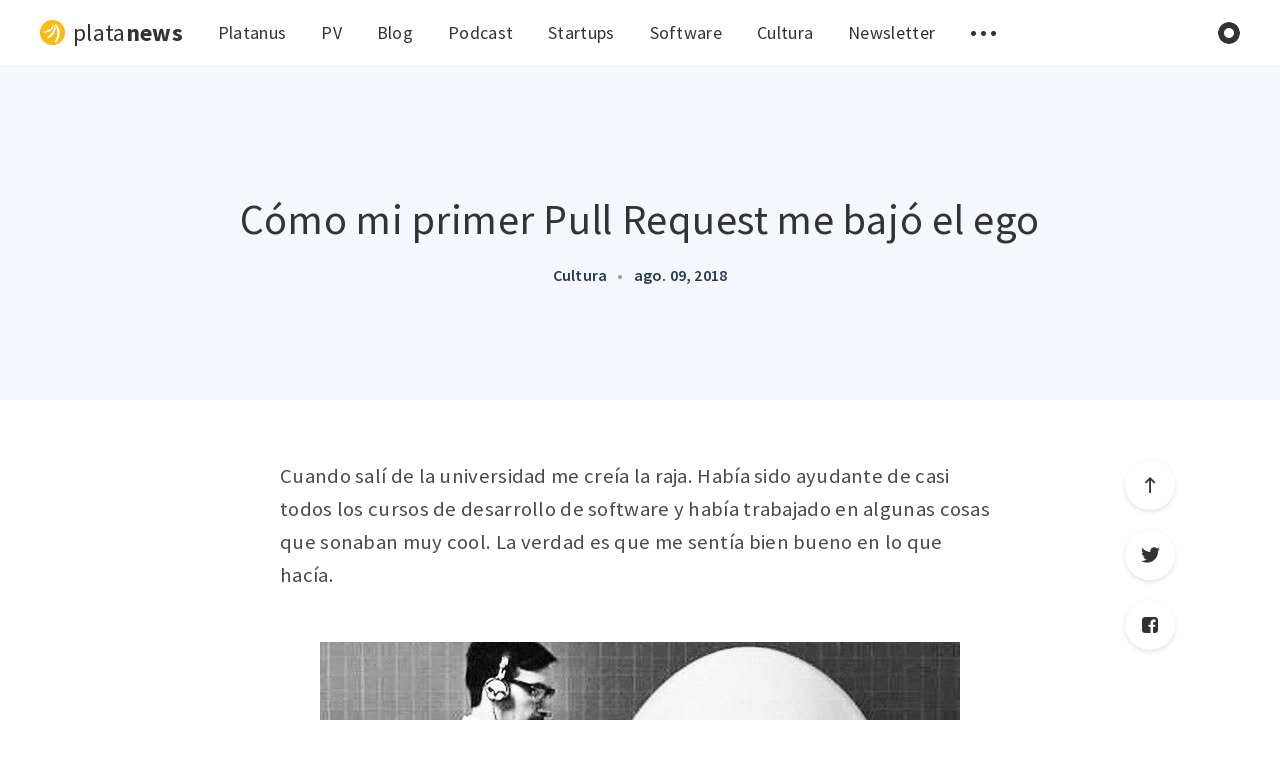

--- FILE ---
content_type: text/html; charset=utf-8
request_url: https://plata.news/blog/como-mi-primer-pull-request-me-bajo-el-ego/
body_size: 14481
content:
<!DOCTYPE html>
<html lang="es">
  <head>
    <meta charset="utf-8" />
    <meta http-equiv="X-UA-Compatible" content="IE=edge" />

    <title>Cómo mi primer Pull Request me bajó el ego</title>
    <meta name="HandheldFriendly" content="True" />
    <meta name="viewport" content="width=device-width, initial-scale=1.0" />

    <link rel="preload" href="/assets/css/app.css?v=e67c4d3575" as="style" />
    <link rel="preload" href="/assets/js/vendor/content-api.min.js?v=e67c4d3575" as="script" />
    <link rel="preload" href="/assets/js/manifest.js?v=e67c4d3575" as="script" />
    <link rel="preload" href="/assets/js/vendor.js?v=e67c4d3575" as="script" />
    <link rel="preload" href="/assets/js/app.js?v=e67c4d3575" as="script" />
    <link rel="preconnect" href="https://polyfill.io">
    <link rel="dns-prefetch" href="https://polyfill.io">
    <link href="https://unpkg.com/tailwindcss@^2/dist/tailwind.min.css" rel="stylesheet">


      <link rel="preload" href="/assets/css/post.css?v=e67c4d3575" as="style" />
  <link rel="preload" href="/assets/js/post.js?v=e67c4d3575" as="script" />


    <style>
      /* This font-face is here to make icons work if the Ghost instance is installed in a subdirectory */
      @font-face {
        font-family: 'icomoon';
        src: url("/assets/fonts/icomoon.eot?vukg2s?v=e67c4d3575");
        src: url("/assets/fonts/icomoon.eot?vukg2s#iefix?v=e67c4d3575") format('embedded-opentype'),
        url("/assets/fonts/icomoon.ttf?vukg2s?v=e67c4d3575") format('truetype'),
        url("/assets/fonts/icomoon.woff?vukg2s?v=e67c4d3575") format('woff'),
        url("/assets/fonts/icomoon.svg?vukg2s#icomoon?v=e67c4d3575") format('svg');
        font-weight: normal;
        font-style: normal;
        font-display: swap;
      }
    </style>

    <link rel="stylesheet" type="text/css" href="/assets/css/app.css?v=e67c4d3575" media="screen" />

      <link rel="stylesheet" type="text/css" href="/assets/css/post.css?v=e67c4d3575" media="screen" />


    

    <link rel="icon" href="/favicon.png" type="image/png" />
    <link rel="canonical" href="https://medium.com/@aamatte/c%C3%B3mo-mi-primer-pull-request-me-baj%C3%B3-el-ego-2720d5b571e3" />
    <meta name="referrer" content="no-referrer-when-downgrade" />
    <link rel="amphtml" href="https://plata.news/blog/como-mi-primer-pull-request-me-bajo-el-ego/amp/" />
    
    <meta property="og:site_name" content="Platanews" />
    <meta property="og:type" content="article" />
    <meta property="og:title" content="Cómo mi primer Pull Request me bajó el ego" />
    <meta property="og:description" content="Cuando salí de la universidad me creía la raja. Había sido ayudante de casi todos los cursos de desarrollo de software y había trabajado en…" />
    <meta property="og:url" content="https://medium.com/@aamatte/c%C3%B3mo-mi-primer-pull-request-me-baj%C3%B3-el-ego-2720d5b571e3" />
    <meta property="og:image" content="https://res-4.cloudinary.com/ha0mfd5dh/image/upload/q_auto/v1/ghost-blog-images/1-_MeIi6BjlhZ5TRVt3mcVyA.jpg" />
    <meta property="article:published_time" content="2018-08-10T00:00:00.000Z" />
    <meta property="article:modified_time" content="2020-08-03T13:29:42.000Z" />
    <meta property="article:tag" content="Cultura" />
    
    <meta name="twitter:card" content="summary_large_image" />
    <meta name="twitter:title" content="Cómo mi primer Pull Request me bajó el ego" />
    <meta name="twitter:description" content="Cuando salí de la universidad me creía la raja. Había sido ayudante de casi todos los cursos de desarrollo de software y había trabajado en…" />
    <meta name="twitter:url" content="https://medium.com/@aamatte/c%C3%B3mo-mi-primer-pull-request-me-baj%C3%B3-el-ego-2720d5b571e3" />
    <meta name="twitter:image" content="https://res-4.cloudinary.com/ha0mfd5dh/image/upload/q_auto/v1/ghost-blog-images/1-_MeIi6BjlhZ5TRVt3mcVyA.jpg" />
    <meta name="twitter:label1" content="Written by" />
    <meta name="twitter:data1" content="Andres Matte" />
    <meta name="twitter:label2" content="Filed under" />
    <meta name="twitter:data2" content="Cultura" />
    <meta name="twitter:site" content="@_platanus" />
    <meta name="twitter:creator" content="@aamattev" />
    <meta property="og:image:width" content="640" />
    <meta property="og:image:height" content="640" />
    
    <script type="application/ld+json">
{
    "@context": "https://schema.org",
    "@type": "Article",
    "publisher": {
        "@type": "Organization",
        "name": "Platanews",
        "url": "https://plata.news/",
        "logo": {
            "@type": "ImageObject",
            "url": "https://res-4.cloudinary.com/ha0mfd5dh/image/upload/q_auto/v1/ghost-blog-images/logo.png"
        }
    },
    "author": {
        "@type": "Person",
        "name": "Andres Matte",
        "image": {
            "@type": "ImageObject",
            "url": "https://res-2.cloudinary.com/ha0mfd5dh/image/upload/q_auto/v1/ghost-blog-images/IMG_0873-copy.jpg",
            "width": 798,
            "height": 830
        },
        "url": "https://plata.news/author/andres/",
        "sameAs": [
            "https://andres.matte.dev/",
            "https://twitter.com/aamattev"
        ]
    },
    "headline": "Cómo mi primer Pull Request me bajó el ego",
    "url": "https://plata.news/blog/como-mi-primer-pull-request-me-bajo-el-ego/",
    "datePublished": "2018-08-10T00:00:00.000Z",
    "dateModified": "2020-08-03T13:29:42.000Z",
    "image": {
        "@type": "ImageObject",
        "url": "https://res-4.cloudinary.com/ha0mfd5dh/image/upload/q_auto/v1/ghost-blog-images/1-_MeIi6BjlhZ5TRVt3mcVyA.jpg",
        "width": 640,
        "height": 640
    },
    "keywords": "Cultura",
    "description": "Cuando salí de la universidad me creía la raja. Había sido ayudante de casi todos los cursos de desarrollo de software y había trabajado en…\n",
    "mainEntityOfPage": {
        "@type": "WebPage",
        "@id": "https://plata.news/"
    }
}
    </script>

    <script defer src="https://unpkg.com/@tryghost/portal@~0.15.0/umd/portal.min.js" data-ghost="https://plata.news/"></script><style> .gh-post-upgrade-cta-content,
.gh-post-upgrade-cta {
    display: flex;
    flex-direction: column;
    align-items: center;
    font-family: -apple-system, BlinkMacSystemFont, 'Segoe UI', Roboto, Oxygen, Ubuntu, Cantarell, 'Open Sans', 'Helvetica Neue', sans-serif;
    text-align: center;
    width: 100%;
    color: #ffffff;
    font-size: 16px;
}

.gh-post-upgrade-cta-content {
    border-radius: 8px;
    padding: 40px 4vw;
}

.gh-post-upgrade-cta h2 {
    color: #ffffff;
    font-size: 28px;
    letter-spacing: -0.2px;
    margin: 0;
    padding: 0;
}

.gh-post-upgrade-cta p {
    margin: 20px 0 0;
    padding: 0;
}

.gh-post-upgrade-cta small {
    font-size: 16px;
    letter-spacing: -0.2px;
}

.gh-post-upgrade-cta a {
    color: #ffffff;
    cursor: pointer;
    font-weight: 500;
    box-shadow: none;
    text-decoration: underline;
}

.gh-post-upgrade-cta a:hover {
    color: #ffffff;
    opacity: 0.8;
    box-shadow: none;
    text-decoration: underline;
}

.gh-post-upgrade-cta a.gh-btn {
    display: block;
    background: #ffffff;
    text-decoration: none;
    margin: 28px 0 0;
    padding: 8px 18px;
    border-radius: 4px;
    font-size: 16px;
    font-weight: 600;
}

.gh-post-upgrade-cta a.gh-btn:hover {
    opacity: 0.92;
}</style>
    <meta name="generator" content="Ghost 3.41" />
    <link rel="alternate" type="application/rss+xml" title="Platanews" href="https://plata.news/blog/rss/" />
    <!-- Global site tag (gtag.js) - Google Analytics 
<script async src="https://www.googletagmanager.com/gtag/js?id=UA-58887856-3"></script>
<script>
  window.dataLayer = window.dataLayer || [];
  function gtag(){dataLayer.push(arguments);}
  gtag('js', new Date());

  gtag('config', 'UA-58887856-3');
</script>
-->

<script>
  !function(){var analytics=window.analytics=window.analytics||[];if(!analytics.initialize)if(analytics.invoked)window.console&&console.error&&console.error("Segment snippet included twice.");else{analytics.invoked=!0;analytics.methods=["trackSubmit","trackClick","trackLink","trackForm","pageview","identify","reset","group","track","ready","alias","debug","page","once","off","on","addSourceMiddleware","addIntegrationMiddleware","setAnonymousId","addDestinationMiddleware"];analytics.factory=function(e){return function(){var t=Array.prototype.slice.call(arguments);t.unshift(e);analytics.push(t);return analytics}};for(var e=0;e<analytics.methods.length;e++){var t=analytics.methods[e];analytics[t]=analytics.factory(t)}analytics.load=function(e,t){var n=document.createElement("script");n.type="text/javascript";n.async=!0;n.src="https://cdn.segment.com/analytics.js/v1/"+e+"/analytics.min.js";var a=document.getElementsByTagName("script")[0];a.parentNode.insertBefore(n,a);analytics._loadOptions=t};analytics.SNIPPET_VERSION="4.1.0";
  analytics.load("yeI7nEEJrEYDBLYhTbJuNKI4ne8FIgcb");
  analytics.page();
  }}();
</script>

<!-- Hotjar Tracking Code for https://plata.news/ -->
<script>
    (function(h,o,t,j,a,r){
        h.hj=h.hj||function(){(h.hj.q=h.hj.q||[]).push(arguments)};
        h._hjSettings={hjid:1929647,hjsv:6};
        a=o.getElementsByTagName('head')[0];
        r=o.createElement('script');r.async=1;
        r.src=t+h._hjSettings.hjid+j+h._hjSettings.hjsv;
        a.appendChild(r);
    })(window,document,'https://static.hotjar.com/c/hotjar-','.js?sv=');
</script>


<script type="text/javascript">
  window.heap=window.heap||[],heap.load=function(e,t){window.heap.appid=e,window.heap.config=t=t||{};var r=document.createElement("script");r.type="text/javascript",r.async=!0,r.src="https://cdn.heapanalytics.com/js/heap-"+e+".js";var a=document.getElementsByTagName("script")[0];a.parentNode.insertBefore(r,a);for(var n=function(e){return function(){heap.push([e].concat(Array.prototype.slice.call(arguments,0)))}},p=["addEventProperties","addUserProperties","clearEventProperties","identify","resetIdentity","removeEventProperty","setEventProperties","track","unsetEventProperty"],o=0;o<p.length;o++)heap[p[o]]=n(p[o])};
  heap.load("2229181934");
</script>

<!-- Facebook Pixel Code -->
<script>
!function(f,b,e,v,n,t,s)
{if(f.fbq)return;n=f.fbq=function(){n.callMethod?
n.callMethod.apply(n,arguments):n.queue.push(arguments)};
if(!f._fbq)f._fbq=n;n.push=n;n.loaded=!0;n.version='2.0';
n.queue=[];t=b.createElement(e);t.async=!0;
t.src=v;s=b.getElementsByTagName(e)[0];
s.parentNode.insertBefore(t,s)}(window,document,'script',
'https://connect.facebook.net/en_US/fbevents.js');
 fbq('init', '265490995489048'); 
fbq('track', 'PageView');
</script>
<noscript>
 <img height="1" width="1" 
src="https://www.facebook.com/tr?id=265490995489048&ev=PageView
&noscript=1"/>
</noscript>
<!-- End Facebook Pixel Code -->

    <script>
      // @license magnet:?xt=urn:btih:d3d9a9a6595521f9666a5e94cc830dab83b65699&dn=expat.txt Expat
      const ghostHost = "https://plata.news"
      // @license-end
    </script>

    <script>
      // @license magnet:?xt=urn:btih:d3d9a9a6595521f9666a5e94cc830dab83b65699&dn=expat.txt Expat
      WebFontConfig = {
        google: { families: ['Source+Sans+Pro:400,600,700&display=swap'] }
      };

      (function (d) {
        var wf = d.createElement('script'), s = d.scripts[0];
        wf.src = 'https://ajax.googleapis.com/ajax/libs/webfont/1.6.26/webfont.js';
        wf.async = true;
        s.parentNode.insertBefore(wf, s);
      })(document);
      // @license-end
    </script>
  </head>
  <body class="post-template tag-cultura">
    



  
<header class="m-header with-picture js-header">
  <div class="m-mobile-topbar" data-aos="fade-down">
    <button class="m-icon-button in-mobile-topbar js-open-menu" aria-label="Abrir menú">
      <span class="icon-menu" aria-hidden="true"></span>
    </button>
      <a href="https://plata.news" class="m-logo in-mobile-topbar flex items-center">
        <img src="https://res-4.cloudinary.com/ha0mfd5dh/image/upload/q_auto/v1/ghost-blog-images/logo.png" alt="Platanews">
        <span class="text-2xl ml-2 whitespace-nowrap">plata<span class="font-bold">news</span></span>
      </a>
    <button class="m-icon-button in-mobile-topbar js-open-search" aria-label="Abrir búsqueda">
      <span class="icon-search" aria-hidden="true"></span>
    </button>
  </div>

  <div class="m-menu js-menu">
    <button class="m-icon-button outlined as-close-menu js-close-menu" aria-label="Cerrar menú">
      <span class="icon-close"></span>
    </button>
    <div class="m-menu__main" data-aos="fade-down">
      <div class="l-wrapper">
        <div class="m-nav">
          <nav class="m-nav__left" role="navigation" aria-label="Menú principal">
            <ul>
                <li class="only-desktop">
                  <a href="https://plata.news" class="m-logo flex items-center">
                    <img src="https://res-4.cloudinary.com/ha0mfd5dh/image/upload/q_auto/v1/ghost-blog-images/logo.png" alt="Platanews">
                    <span class="text-2xl ml-2 align-middle whitespace-nowrap">plata<span class="font-bold">news</span></span>
                  </a>
                </li>
                
    <li class="nav-platanus">
      <a href="https://platan.us/">Platanus</a>
    </li>
    <li class="nav-pv">
      <a href="https://ventures.platan.us/">PV</a>
    </li>
    <li class="nav-blog">
      <a href="https://plata.news/blog/">Blog</a>
    </li>
    <li class="nav-podcast">
      <a href="https://plata.news/tag/podcast/">Podcast</a>
    </li>
    <li class="nav-startups">
      <a href="https://plata.news/tag/startups/">Startups</a>
    </li>
    <li class="nav-software">
      <a href="https://plata.news/tag/software/">Software</a>
    </li>
    <li class="nav-cultura">
      <a href="https://plata.news/tag/cultura/">Cultura</a>
    </li>
    <li class="nav-newsletter">
      <a href="https://plata.news/tag/newsletter/">Newsletter</a>
    </li>

              <li class="js-submenu-option">
                <button class="m-icon-button in-menu-main more js-toggle-submenu" aria-label="Abrir submenú">
                  <span class="icon-more" aria-hidden="true"></span>
                </button>
                <div class="m-submenu js-submenu">
                  <div class="l-wrapper in-submenu">
                    <section class="m-recent-articles">
                      <h3 class="m-submenu-title in-recent-articles">Artículos recientes</h3>
                          <div class="glide js-recent-slider">
                            <div class="glide__track" data-glide-el="track">
                              <div class="glide__slides">
                                <div class="glide__slide">
                                  <a href="/blog/potenciar-gpt-embeddings/" class="m-recent-article">
                                    <div class="m-recent-article__picture ">
                                        <img src="https://res-1.cloudinary.com/ha0mfd5dh/image/upload/q_auto/v1/ghost-blog-images/dallemini_2023-8-4_15-28-51.png" loading="lazy" alt="">
                                    </div>
                                    <h3 class="m-recent-article__title js-recent-article-title" title="Embeddings: Como potenciar tu bot de ChatGPT en minutos">
                                      Embeddings: Como potenciar tu bot de ChatGPT en minutos
                                    </h3>
                                    <span class="m-recent-article__date">hace 2 años</span>
                                  </a>
                                </div>
                                <div class="glide__slide">
                                  <a href="/blog/cant-verify-csrf-token-authenticity/" class="m-recent-article">
                                    <div class="m-recent-article__picture ">
                                        <img src="https://res-2.cloudinary.com/ha0mfd5dh/image/upload/q_auto/v1/ghost-blog-images/arget-zvHhKiVuR9M-unsplash.jpg" loading="lazy" alt="">
                                    </div>
                                    <h3 class="m-recent-article__title js-recent-article-title" title="How we solved the “can&#x27;t verify CSRF token authenticity” problem">
                                      How we solved the “can&#x27;t verify CSRF token authenticity” problem
                                    </h3>
                                    <span class="m-recent-article__date">hace 3 años</span>
                                  </a>
                                </div>
                                <div class="glide__slide">
                                  <a href="/blog/como-integrar-chatgpt-a-tus-proyectos-de-ruby-en-10-minutos/" class="m-recent-article">
                                    <div class="m-recent-article__picture ">
                                        <img src="https://images.unsplash.com/photo-1677756119517-756a188d2d94?crop&#x3D;entropy&amp;cs&#x3D;tinysrgb&amp;fit&#x3D;max&amp;fm&#x3D;jpg&amp;ixid&#x3D;M3wxMTc3M3wwfDF8c2VhcmNofDEzfHxHZW5lcmF0aXZlJTIwQUl8ZW58MHx8fHwxNjg1NzQzODQzfDA&amp;ixlib&#x3D;rb-4.0.3&amp;q&#x3D;80&amp;w&#x3D;2000" loading="lazy" alt="">
                                    </div>
                                    <h3 class="m-recent-article__title js-recent-article-title" title="Como integrar ChatGPT a tus proyectos de Ruby en 10 minutos">
                                      Como integrar ChatGPT a tus proyectos de Ruby en 10 minutos
                                    </h3>
                                    <span class="m-recent-article__date">hace 3 años</span>
                                  </a>
                                </div>
                                <div class="glide__slide">
                                  <a href="/blog/que-aprendi-en-2-meses-en-el-programa-de-trainee-de-platanus/" class="m-recent-article">
                                    <div class="m-recent-article__picture ">
                                        <img src="https://res-3.cloudinary.com/ha0mfd5dh/image/upload/q_auto/v1/ghost-blog-images/que-aprendi-en-2-meses-en-el-programa-trainee-de-platanus.png" loading="lazy" alt="">
                                    </div>
                                    <h3 class="m-recent-article__title js-recent-article-title" title="¿Qué aprendí en 2 meses en el programa Trainee de Platanus?">
                                      ¿Qué aprendí en 2 meses en el programa Trainee de Platanus?
                                    </h3>
                                    <span class="m-recent-article__date">hace 3 años</span>
                                  </a>
                                </div>
                              </div>
                            </div>
                          </div>
                    </section>
                    <section class="m-tags">
                      <h3 class="m-submenu-title">Etiquetas</h3>
                        <ul>
                            <li>
                              <a href="/tag/acciones/">acciones</a>
                            </li>
                            <li>
                              <a href="/tag/aceleracion/">aceleración</a>
                            </li>
                            <li>
                              <a href="/tag/aceleradora/">aceleradora</a>
                            </li>
                            <li>
                              <a href="/tag/asociadas/">asociadas</a>
                            </li>
                            <li>
                              <a href="/tag/asociados/">asociados</a>
                            </li>
                            <li>
                              <a href="/tag/autonoma/">autónoma</a>
                            </li>
                            <li>
                              <a href="/tag/billion/">billion</a>
                            </li>
                            <li>
                              <a href="/tag/bitcoin/">Bitcoin</a>
                            </li>
                            <li>
                              <a href="/tag/blockchain/">blockchain</a>
                            </li>
                            <li>
                              <a href="/tag/colombia/">colombia</a>
                            </li>
                        </ul>
                    </section>
                  </div>
                </div>
              </li>
            </ul>
          </nav>
          <div class="m-nav__right">
            <button class="m-icon-button in-menu-main js-open-search" aria-label="Abrir búsqueda">
              <span class="icon-search" aria-hidden="true"></span>
            </button>
            <div class="m-toggle-darkmode js-tooltip" data-tippy-content="Alternar modo oscuro" tabindex="0">
              <label for="toggle-darkmode" class="sr-only">
                Alternar modo oscuro
              </label>
              <input id="toggle-darkmode" type="checkbox" class="js-toggle-darkmode">
              <div></div>
            </div>
          </div>
        </div>
      </div>
    </div>
  </div>

</header>

<main class="main-wrap">
    
  <section class="m-hero no-picture" data-aos="fade">
    <header class="m-heading">
      <h1 class="m-heading__title in-post">Cómo mi primer Pull Request me bajó el ego</h1>
      <div class="m-heading__meta">
          <a href="https://plata.news/tag/cultura/" class="m-heading__meta__tag">Cultura</a>
          <span class="m-heading__meta__divider" aria-hidden="true">&bull;</span>
        <span class="m-heading__meta__time">ago. 09, 2018</span>
      </div>
    </header>
    </section>

  <article>
    <div class="l-content in-post">
        <div class="l-wrapper in-post  js-aos-wrapper" data-aos="fade-up"
          data-aos-delay="300">
          <div
            class="l-post-content  has-subscribe-form js-progress-content">
            <div class="pos-relative js-post-content">
              <div class="m-share">
                <div class="m-share__content js-sticky">
                  <a href="https://www.facebook.com/sharer/sharer.php?u=https://plata.news/blog/como-mi-primer-pull-request-me-bajo-el-ego/"
                    class="m-icon-button filled in-share" target="_blank" rel="noopener" aria-label="Facebook">
                    <span class="icon-facebook" aria-hidden="true"></span>
                  </a>
                  <a href="https://twitter.com/intent/tweet?text=C%C3%B3mo%20mi%20primer%20Pull%20Request%20me%20baj%C3%B3%20el%20ego&url=https://plata.news/blog/como-mi-primer-pull-request-me-bajo-el-ego/"
                    class="m-icon-button filled in-share" target="_blank" rel="noopener" aria-label="Twitter">
                    <span class="icon-twitter" aria-hidden="true"></span>
                  </a>
                  <button class="m-icon-button filled in-share progress js-scrolltop" aria-label="Ir arriba">
                    <span class="icon-arrow-top" aria-hidden="true"></span>
                    <svg aria-hidden="true">
                      <circle class="progress-ring__circle js-progress" fill="transparent" r="0" />
                    </svg>
                  </button>
                </div>
              </div>
              <p>Cuando salí de la universidad me creía la raja. Había sido ayudante de casi todos los cursos de desarrollo de software y había trabajado en algunas cosas que sonaban muy cool. La verdad es que me sentía bien bueno en lo que hacía.</p><figure class="kg-card kg-image-card"><img src="https://res-4.cloudinary.com/ha0mfd5dh/image/upload/q_auto/v1/ghost-blog-images/1-_MeIi6BjlhZ5TRVt3mcVyA.jpg" class="kg-image"></figure><p>De hecho, durante los últimos años de universidad lo único que quería era salir y empezar a trabajar. Me sentía preparado mucho antes de mi egreso. Pero bueno, tenía que sacar el preciado cartón de ingeniero. Cuando salí de la sala después de rendir mi último examen fue uno de los mejores momentos de mi vida.</p><p>“Al fin. Al fin dejo de pagar por sufrir”.</p><p>Ahora me tocaba entrar al mundo laboral. “Ya he trabajado antes, debe ser bien parecido”. Para mí, entrar a trabajar era “coser y cantar”. Solamente tenía que aplicar lo que ya había aprendido y en poco tiempo iba a ser el <em>crack</em> del desarrollo de software.</p><p>Tenía que buscar donde empezar. Fui a varias entrevistas, pero al final me decidí por <a href="https://platan.us/">Platanus</a>. Me gustó que era un lugar donde constantemente estaban pasando cosas. Ahí habían nacido <a href="http://buda.com">Buda.com</a> y <a href="https://fintual.cl/">Fintual</a>. A mí me gustaban las criptomonedas y las finanzas. Me quedaba como anillo al dedo.</p><p>Cuando llegué a Platanus me pasaron altiro un proyecto que se veía bien entretenido. Iba a estar trabajando con Felipe y con Memo, que estaban en ese proyecto hace rato. Estaban usando Rails y Ionic. Rails ya lo conocía, me sentía bastante bueno en eso, así que no era gran problema. Nunca había trabajado en Ionic, pero ya había usado React Native y Android nativo. ¿Qué tan difícil podía ser?</p><p>En mi primera reunión con el cliente estábamos Jaime (el Scrum Master), Felipe y yo. La verdad es que no entendí mucho de lo que hablaban, pero sí caché que me asignaron mis primeras tareas. Eran tres o cuatro tarjetas de <a href="https://la-guia.platan.us/cultura-platanus/trello">Trello</a> que no se veían muy complicadas. De hecho, una tenía que ver con notificaciones push, tema en el que me había metido harto en otros proyectos. “Esta es la mía”, pensé. “Voy a hacer estas tarjetas bien rápido y voy a dejar a todos impresionados”.</p><p>Apenas salimos de la reunión empecé a trabajar con todo. Identifiqué las partes del código que tenía que tocar y me lancé a programar.</p><p>Después de dos días de trabajo, terminé la famosa primera tarjeta. Pensé que me iba a demorar menos, pero filo, me había quedado bien buena así que valía la pena. Sabía que tenía que hacer un Pull Request y pedirle a alguien que hiciera el <em>code review</em>. Se lo asigné a Felipe, porque era el que estaba metido en esa parte. Listo. Había terminado por el día.</p><p>Me fui a dormir pensando en lo bueno que me había quedado el código. “Me quedó la raja”. Era como de ésos códigos que uno le cuenta a los amigos (a los computines no más, a los otros me daría vergüenza). Mi primera pequeña victoria en mi nueva pega. Y lo iba a ver alguien más del equipo. Ideal. Me dormí con una sonrisa en la cara.</p><p>Al otro día decidí quedarme trabajando desde mi casa (Platanus es <em>remote friendly</em>). Me senté en mi escritorio con un buen café mañanero, listo para seguir en la senda ganadora. Abro Slack, y veo que tengo un mensaje de Felipe. Me dice algo como:</p><p>“buena andrew! oye avísame cuando te conectes pa’ que veamos tu pull request?”</p><p>Pensé: “Bah, qué raro, será que no ha tenido tiempo para verlo?”. Por un minuto pensé que quizás se me había olvidado crear el PR. Para verificarlo entré a Github. Me encontré con algo como esto:</p><figure class="kg-card kg-image-card kg-card-hascaption"><img src="https://res-3.cloudinary.com/ha0mfd5dh/image/upload/q_auto/v1/ghost-blog-images/1-IvI0QPUwsdk4bvH9EJSAjw.png" class="kg-image"><figcaption>Ya bueno, quizás no fue exactamente como esto, pero así de terrible fue para mi ego</figcaption></figure><p>“Mierda! Qué <em>cresta</em> pasó?!”.</p><p>La cuestión era un baño de sangre. Todo rojo y lleno de comentarios de “<em>Monkeyci</em>”, personaje del que nunca había escuchado.</p><p>“Quién es ese desgraciado?!”.</p><p>Estaba picadísimo. Y lo que más me dolió:</p><p>“<em>felbalart requested changes</em>”.</p><p>No entendía nada. Yo estaba tan orgulloso de mi código, y tan seguro de que todo estaba perfecto. Era imposible que tuviera algo malo.</p><p>Entré en la videollamada con Felipe. Me imagino lo que debe haber estado pensando: “Cómo <em>cresta</em> le digo a este compadre que todo lo que hizo está horrible”. Obviamente Felipe fue muy <em>friendly</em> y fuimos cambiando juntos las cosas del código que estaban malas. Nos demoramos un rato, pero tampoco tanto.</p><p>“Ya listo, terminamos”.</p><p>Cerramos la videollamada y subí los arreglos.</p><p>Se me ocurrió revisar los cambios que hicimos con Felipe respecto a lo que yo había hecho antes. Pensé: “Ya pero tampoco cambiamos tanto ahora, igual la base que hice debe haber quedado buena”. Todavía me tenía fe. Pero cuando revisé el PR me cayó la teja.</p><p><em><strong>Todo</strong></em> el código que había hecho lo habíamos eliminado o cambiado de forma importante.</p><p>Y para más remate, los tests todavía no estaban pasando. Un desastre.</p><p>Después de llorar un rato en la almohada, decidí hacer un <em>post-mortem</em> y analizar cada una de las cosas que estaban mal con mi querido primer Pull Request.</p><h3 id="1-el-mono">1. El mono</h3><figure class="kg-card kg-image-card kg-card-hascaption"><img src="https://res-3.cloudinary.com/ha0mfd5dh/image/upload/q_auto/v1/ghost-blog-images/0_vfA1Ie-3jYmokk3P.png" class="kg-image"><figcaption>El mono. Su cara de indiferencia da rabia.</figcaption></figure><p>El mono desgraciado. Este compadre es como el amigo que en medio del carrete te dice que no te tomes otra piscola: en ese momento lo odias, pero al otro día se lo agradeces.</p><p><em>Monkeyci</em> es un bot de Github que revisa el código de todos los PRs. Está en constante búsqueda de su principal fuente de alimentación: los errores de estilo. Mientras más errores de estilo hay en un PR, más contento y gordo se pone el primate. Por cada uno de estos errores, este personaje agrega un comentario indicando exactamente cuál regla rompiste en esa linea de código. El famoso <em>linter</em>.</p><p>Antes de que pasara la catástrofe, yo encontraba que mi código había quedado impecable. Pero viendo hacia el pasado, me doy cuenta de que estaba bien feo todo. Al menos “feo” de acuerdo a los estándares y reglas que tenemos definidas en Platanus.</p><p>La solución para evitar que este desgraciado me comentara tanto fue instalar el <em>linter</em> en mi computador. Así cualquier error de estilo lo veo en vivo y en directo, y el mono me molesta menos.</p><p>Ahora mi relación con el mono es de amor y odio (harto más tirado pa’l odio). Pero si el mono no me avisara nada, o no le hiciera caso, terminaría con el hígado destrozado y haciendo un código horrible.</p><h3 id="2-tests">2. Tests</h3><p>Lo otro que estaba fallando eran los tests. Resulta que para todos los repositorios de Platanus está configurado CircleCI. Este servicio corre los tests unitarios de la aplicación por cada <em>push</em> que se haga a Github. Así, uno se asegura de que no pase a <em>staging</em> código que rompa algo. Clave.</p><p>En mi primer PR hice algunos tests que “pasaban”, pero se me fue correr los que ya existían. Como no entendía mucho por qué estaban fallando, lo vimos con Felipe en la videollamada. Todavía me acuerdo de lo que dijo: “Al final los tests te dejan dormir tranquilo”. Cada día le encuentro más razón.</p><p>Platanus está bastante orientado al TDD (Test Driven Development). Yo creo que nunca en la universidad entendí la real importancia de hacer hartos y buenos tests. Nadie quiere que lo llame un cliente a las 11 de la noche diciéndole que todo está fallando. Prefiero perder 20 minutos haciendo tests que 2 horas de sueño varias noches a la semana.</p><h3 id="3-commits">3. Commits</h3><p>Ah, los commits. Los commits de mi primer PR eran cualquier cosa. Me recuerdan a los commits del repositorio de chaucha.</p><figure class="kg-card kg-image-card kg-card-hascaption"><img src="https://res-3.cloudinary.com/ha0mfd5dh/image/upload/q_auto/v1/ghost-blog-images/1-S6Ydu8b8EmbrbZNQYiDD7g.png" class="kg-image"><figcaption>Una obra de arte</figcaption></figure><p>Ya bueno, quizás no eran tan malos como ésos. Pero no eran buenos. En Platanus tenemos <a href="https://la-guia.platan.us/tools/git">un estándar</a> para los nombres de los commits. Este estándar está basado en <a href="https://conventionalcommits.org/">conventional commits</a>, y está en constante evolución y mejora. La idea es ojalá tener siempre un estándar con el que nos sintamos cómodos.</p><p>El objetivo es que los repositorios sean mantenibles y autoexplicativos. Una situación típica es que aparece un bug en un proyecto medio antiguo, y tenemos que encontrar donde se introdujo el error. Probablemente si hiciéramos malos commits nos demoraríamos infinito en encontrar la fuente de los problemas.</p><h3 id="4-code-review">4. Code review</h3><p>En mi primer PR me pidieron cambios.</p><p>“<em>felbalart</em> requested changes”</p><p>Esto significa que por alguna razón hay algo importante que mejorar. Cuando la revisión indica eso, por lo general el problema va más allá de los tests o del estilo. Suele tener que ver con hacer código más mantenible o que cumpla con buenos estándares de diseño de software.</p><p>Mi PR tenía algunos problemas de ese tipo. Tenía código duplicado en algunos lados, métodos en clases que no debían tener esa responsabilidad, etc.</p><p>Me dio un poco de vergüenza hacer un código malo, y me dio miedo pensar que iba a tener que enfrentar este proceso de juicio de nuevo en mi próximo PR. “Se van a reír de mi código y van a pensar que no cacho nada”. Pensamientos apocalípticos clásicos de cuando la inseguridad empieza a agarrar fuerza. Obviamente eso no pasó (o eso espero, quizás se están riendo de mí todavía).</p><p>Poner a evaluación de otro algo que hiciste con mucho esfuerzo siempre da un poco de susto. Uno siente que el otro está midiendo qué tan bueno eres. Recibir crítica no es fácil, en especial si la pides explícitamente. Es muy común querer quedarse <em>piola</em>, sabiendo que estás equivocado, pero sin querer que te lo digan. Es como cuando uno no quiere ir al doctor porque te va a decir que estás enfermo. A casi nadie le gusta que le digan que hizo una mala pega.</p><p>Pero pese a lo anterior, el proceso de <em>code review</em> es uno de las cosas que más me gustan de Platanus. Encuentro increíble que todos y cada uno de los desarrolladores de la empresa puedan recibir y dar feedback. El practicante, el veterano y el <em>crack</em>. Todos tienen que pasar por el humilde proceso de revisión. Y al final eso te hace mejorar. Y mucho. Uno nunca va a saber todo, y uno nunca va a hacer el código perfecto. El proceso de revisión de código se encarga de recordarte eso en cada PR. Además, si no existiera, no me daría tanta vergüenza hacer métodos gigantescos con variables llamadas ‘<em>a’</em>, ‘<em>i’ o ‘n’</em>. Inevitablemente se produce una presión por hacer las cosas mejor.</p><h2 id="lo-que-saco-en-limpio">Lo que saco en limpio</h2><p>De mi primer Pull Request aprendí mucho. Aprendí cosas en el PR que hice ayer, y estoy seguro que voy a aprender algo en el PR que voy a hacer mañana. Eso es algo que no tenía en mis pegas anteriores, y que tampoco tenía en los cursos de la universidad.</p><p>Esto no significa que en la U no haya aprendido nada. Efectivamente salí de ahí sabiendo muchas cosas. Pero ahora me doy cuenta de que esas cosas me van a servir de muy poco. Es trabajando en algo real, en la práctica, y con gente más <em>seca</em> que yo, que he aprendido cosas que me van a servir de verdad.</p><p>Lejos lo que más me ha ayudado son las revisiones de los PRs. Yo pensé que este proceso era algo común en las empresas de desarrollo. Me llamó la atención cuando compañeros de generación me contaban cosas como: “A nosotros nos <em>pilló la máquina</em>, así que empezamos a tirar todo a <em>master</em> de una”. O también: “<em>Pucha</em>, me gustaría que mis colegas se preocuparan de hacer las cosas mejor, no me esperaba esto en esta empresa”.</p><p>Parece que no es algo que se dé en todos lados. Yo creo que ahora me costaría mucho trabajar así. Una vez que se ha probado la buena vida, es como difícil volver atrás. De hecho, si pudiera volver en el tiempo, no trabajaría en proyectos solitarios donde no hay nadie con quién conversar y nadie de quién aprender. Entraría a una empresa donde haya gente que sepa más que yo. Una empresa donde se trabaje bien y se hagan cosas entretenidas. Hubiese ganado mucho más.</p><p>Y bueno, ya no me creo la raja. De hecho, probablemente soy uno de los que menos sabe en Platanus. Pero me gusta estar consciente de eso. Significa que puedo aprender mucho más que si estuviera en otro lado.

</p>
            </div>
          </div>
        </div>
          <section class="m-subscribe-section py-12">
            <div class="l-wrapper in-post">
              <div class="m-subscribe-section__content">
                <div class="m-subscribe-section__text">
                  <h4 class="m-subscribe-section__title">Suscríbete a nuestro newsletter</h4>
                  <p class="m-subscribe-section__description">
                    Recibe un correo mensual con el compilado de lo mejor de software, startups y tecnología.
                  </p>
                </div>
                <div id="post-subscribe-form" class="m-subscribe-section__form">
                  
<div class="m-subscribe-section__form">
  <form data-members-form="subscribe" id="newsletter-form" class="m-subscribe-section__container">
    <div class="m-subscribe__form">
      <div class="pos-relative">
        <label for="newsletter-input" class="sr-only">Tu dirección de correo electrónico</label>
        <input data-members-email id="newsletter-input" class="m-input in-subscribe-section" type="email"
          placeholder="Tu dirección de correo electrónico" required />
      </div>
      <button id="newsletter-button" class="m-button primary block" type="submit">Suscríbete</button>
    </div>
    <div class="m-subscribe__success">
      <header class="m-heading no-margin">
        <img src="/assets/images/success.png?v=e67c4d3575" alt="Success!" class="m-subscribe__success_icon">
        <p class="m-heading__description in-newsletter-form">
          Ahora revisa tu bandeja de entrada y haz click en el enlace para confirmar tu suscripción.
        </p>
      </header>
    </div>
    <p class="m-subscribe__invalid m-small-text">
      Por favor introduce una dirección de correo electrónico válida
    </p>
    <p class="m-subscribe__error m-small-text">
      Oops! Ha ocurrido un error, por favor inténtalo más tarde.
    </p>
  </form>
</div>
                </div>
              </div>
            </div>
          </section>
        <section class="m-author">
          <div class="m-author__content">
            <div class="m-author__picture">
              <a href="https://plata.news/author/andres/" class="m-author-picture" aria-label="Andres Matte">
                  <div style="background-image: url(https://res-2.cloudinary.com/ha0mfd5dh/image/upload/q_auto/v1/ghost-blog-images/IMG_0873-copy.jpg);"></div>
              </a>
            </div>
            <div class="m-author__info">
              <h4 class="m-author__name">
                <a href="https://plata.news/author/andres/">Andres Matte</a>
              </h4>
                <p class="m-author__bio">Empujando Platanus Ventures.</p>
              <ul class="m-author-links">
                  <li>
                    <a href="https://andres.matte.dev/" target="_blank" rel="noopener" aria-label="Sitio web">
                      <span class="icon-globe" aria-hidden="true"></span>
                    </a>
                  </li>
                  <li>
                    <a href="https://twitter.com/@aamattev" target="_blank" rel="noopener" aria-label="Twitter">
                      <span class="icon-twitter" aria-hidden="true"></span>
                    </a>
                  </li>
              </ul>
            </div>
          </div>
        </section>
        <section class="m-recommended">
          <div class="l-wrapper in-recommended">
            <h3 class="m-section-title in-recommended">Recomendado para ti</h3>
            <div class="m-recommended-articles">
              <div class="m-recommended-slider glide js-recommended-slider">
                <div class="glide__track" data-glide-el="track">
                  <div class="glide__slides">
                        <div class="m-recommended-slider__item glide__slide">
  <article class="m-article-card  post tag-cultura tag-software tag-tech">
    <div class="m-article-card__picture">
      <a href="/blog/una-dev-que-no-se-atrevia-a-ser-dev/" class="m-article-card__picture-link" aria-hidden="true" tabindex="-1"></a>
        <img class="m-article-card__picture-background" src="https://res-5.cloudinary.com/ha0mfd5dh/image/upload/q_auto/v1/ghost-blog-images/Rectangle-1.png" loading="lazy" alt="">
      <a href="https://plata.news/author/alejandra/" class="m-article-card__author js-tooltip" aria-label="Alejandra Rojas" data-tippy-content="Publicado por Alejandra Rojas ">
          <div style="background-image: url(//www.gravatar.com/avatar/10bd2fe293883d93c7282212bd0cbd06?s&#x3D;250&amp;d&#x3D;mm&amp;r&#x3D;x);"></div>
      </a>
    </div>
      <div class="m-article-card__info">
        <a href="https://plata.news/tag/cultura/" class="m-article-card__tag">Cultura</a>
      <a href="/blog/una-dev-que-no-se-atrevia-a-ser-dev/" class="m-article-card__info-link" aria-label="Una dev que no se atrevía a ser dev">
        <div>
          <h2 class="m-article-card__title js-article-card-title " title="Una dev que no se atrevía a ser dev">
            Una dev que no se atrevía a ser dev
          </h2>
        </div>
        <div class="m-article-card__timestamp">
          <span>hace 4 años</span>
          <span>&bull;</span>
          <span>5 min de lectura</span>
        </div>
      </a>
    </div>
  </article>
    </div>
    <div class="m-recommended-slider__item glide__slide">
  <article class="m-article-card  post tag-software tag-startups tag-cultura">
    <div class="m-article-card__picture">
      <a href="/blog/por-que-platanus-hace-productos-como-supercartola/" class="m-article-card__picture-link" aria-hidden="true" tabindex="-1"></a>
        <img class="m-article-card__picture-background" src="https://res-3.cloudinary.com/ha0mfd5dh/image/upload/q_auto/v1/ghost-blog-images/Instagram-2.png" loading="lazy" alt="">
      <a href="https://plata.news/author/felipe/" class="m-article-card__author js-tooltip" aria-label="Felipe Domínguez" data-tippy-content="Publicado por Felipe Domínguez ">
          <div style="background-image: url(https://res-4.cloudinary.com/ha0mfd5dh/image/upload/q_auto/v1/ghost-blog-images/6D47E67E-FF23-4DF5-913F-820EC00BC8D1_1_201_a.jpg);"></div>
      </a>
    </div>
      <div class="m-article-card__info">
        <a href="https://plata.news/tag/software/" class="m-article-card__tag">Software</a>
      <a href="/blog/por-que-platanus-hace-productos-como-supercartola/" class="m-article-card__info-link" aria-label="Por qué Platanus hace productos como SuperCartola">
        <div>
          <h2 class="m-article-card__title js-article-card-title " title="Por qué Platanus hace productos como SuperCartola">
            Por qué Platanus hace productos como SuperCartola
          </h2>
        </div>
        <div class="m-article-card__timestamp">
          <span>hace 5 años</span>
          <span>&bull;</span>
          <span>2 min de lectura</span>
        </div>
      </a>
    </div>
  </article>
    </div>
    <div class="m-recommended-slider__item glide__slide">
  <article class="m-article-card  post tag-cultura tag-startups tag-software">
    <div class="m-article-card__picture">
      <a href="/blog/opciones-para-el-dev-saliendo-de-la-u/" class="m-article-card__picture-link" aria-hidden="true" tabindex="-1"></a>
        <img class="m-article-card__picture-background" src="https://res-2.cloudinary.com/ha0mfd5dh/image/upload/q_auto/v1/ghost-blog-images/students.jpg" loading="lazy" alt="">
      <a href="https://plata.news/author/andres/" class="m-article-card__author js-tooltip" aria-label="Andres Matte" data-tippy-content="Publicado por Andres Matte ">
          <div style="background-image: url(https://res-2.cloudinary.com/ha0mfd5dh/image/upload/q_auto/v1/ghost-blog-images/IMG_0873-copy.jpg);"></div>
      </a>
    </div>
      <div class="m-article-card__info">
        <a href="https://plata.news/tag/cultura/" class="m-article-card__tag">Cultura</a>
      <a href="/blog/opciones-para-el-dev-saliendo-de-la-u/" class="m-article-card__info-link" aria-label="Opciones para el dev saliendo de la U">
        <div>
          <h2 class="m-article-card__title js-article-card-title " title="Opciones para el dev saliendo de la U">
            Opciones para el dev saliendo de la U
          </h2>
        </div>
        <div class="m-article-card__timestamp">
          <span>hace 5 años</span>
          <span>&bull;</span>
          <span>3 min de lectura</span>
        </div>
      </a>
    </div>
  </article>
    </div>
                  </div>
                </div>
                <div data-glide-el="controls" class="glide__arrows js-controls">
                  <button data-glide-dir="<" class="m-icon-button filled in-recommended-articles glide-prev" aria-label="Anterior">
                    <span class="icon-arrow-left" aria-hidden="true"></span>
                  </button>
                  <button data-glide-dir=">" class="m-icon-button filled in-recommended-articles glide-next" aria-label="Siguiente">
                    <span class="icon-arrow-right" aria-hidden="true"></span>
                  </button>
                </div>
              </div>
            </div>
          </div>
        </section>
    </div>
  </article>
</main>



    
<div class="m-search js-search" role="dialog" aria-modal="true" aria-label="Search">
  <button class="m-icon-button outlined as-close-search js-close-search" aria-label="Close search">
    <span class="icon-close" aria-hidden="true"></span>
  </button>
  <div class="m-search__content">
    <form class="m-search__form">
      <div class="pos-relative">
        <span class="icon-search m-search-icon" aria-hidden="true"></span>
        <label for="search-input" class="sr-only">
          Escribe para buscar
        </label>
        <input id="search-input" type="text" class="m-input in-search js-input-search" placeholder="Escribe para buscar">
      </div>
    </form>
    <div class="js-search-results hide"></div>
    <p class="m-not-found align-center hide js-no-results">
      No hay resultados para tu búsqueda, prueba algo diferente.
    </p>
  </div>
</div>

    
<footer class="m-footer">
  <div class="m-footer__content">
    <p class="m-footer-copyright">
      <span>Platanews &copy; 2026</span>
    </p>

    <nav class="m-footer-social">
        <a href="https://twitter.com/_platanus" target="_blank" rel="noopener" aria-label="Twitter">
          <span class="icon-twitter"></span>
        </a>
    </nav>
  </div>
</footer>

    <div class="m-alert success subscribe js-alert" data-notification="subscribe">
  ¡Genial! Te has suscrito con éxito.
  <button class="m-alert__close js-notification-close" aria-label="Cerrar">
    <span class="icon-close"></span>
  </button>
</div>

<div class="m-alert success signup js-alert" data-notification="signup">
  ¡Genial! Ahora, completa el checkout para tener acceso completo.
  <button class="m-alert__close js-notification-close" aria-label="Cerrar">
    <span class="icon-close"></span>
  </button>
</div>

<div class="m-alert success signin js-alert" data-notification="signin">
  ¡Bienvenido de nuevo! Has iniciado sesión con éxito.
  <button class="m-alert__close js-notification-close" aria-label="Cerrar">
    <span class="icon-close"></span>
  </button>
</div>

<div class="m-alert success checkout js-alert" data-notification="checkout">
  Éxito! Su cuenta está totalmente activada, ahora tienes acceso a todo el contenido.
  <button class="m-alert__close js-notification-close" aria-label="Cerrar">
    <span class="icon-close"></span>
  </button>
</div>
    <script crossorigin="anonymous" src="https://polyfill.io/v3/polyfill.min.js?features=IntersectionObserver%2CPromise%2CArray.prototype.includes%2CString.prototype.endsWith%2CString.prototype.startsWith%2CObject.assign%2CNodeList.prototype.forEach"></script>
    <script defer src="/assets/js/vendor/content-api.min.js?v=e67c4d3575"></script>
    <script defer src="/assets/js/manifest.js?v=e67c4d3575"></script>
    <script defer src="/assets/js/vendor.js?v=e67c4d3575"></script>
    <script defer src="/assets/js/app.js?v=e67c4d3575"></script>

      <script defer src="/assets/js/post.js?v=e67c4d3575"></script>


    <script>
    function validateEmail(email) {
        const re = /^(([^<>()\[\]\\.,;:\s@"]+(\.[^<>()\[\]\\.,;:\s@"]+)*)|(".+"))@((\[[0-9]{1,3}\.[0-9]{1,3}\.[0-9]{1,3}\.[0-9]{1,3}\])|(([a-zA-Z\-0-9]+\.)+[a-zA-Z]{2,}))$/;
        return re.test(String(email).toLowerCase());
    }

    const memberIdElement = document.getElementById("member-id");
    if (memberIdElement) {
        analytics.identify(memberIdElement.value, { email: memberIdElement.value, name: memberIdElement.value });
		heap.identify(memberIdElement.value);
        heap.addUserProperties({'Email': memberIdElement.value});
    }
   
    function listenSubscription(button, input) {
        if (document.querySelector(button)) {
            document.querySelector(button).addEventListener("click", function() {
                const email = document.querySelector(input).value;
                if (validateEmail(email)) {
                    analytics.identify(email, { email: email, name: email });
                    analytics.track('Submitted Subscription', { email, button: button });
                }
            });
        }
    }
    listenSubscription("#home-hero-subscribe-form > button",  "#home-hero-subscribe-form > input");
	listenSubscription("#newsletter-button",  "#newsletter-input");

</script>

<script type="text/javascript"> _linkedin_partner_id = "3837649"; window._linkedin_data_partner_ids = window._linkedin_data_partner_ids || []; window._linkedin_data_partner_ids.push(_linkedin_partner_id); </script><script type="text/javascript"> (function(l) { if (!l){window.lintrk = function(a,b){window.lintrk.q.push([a,b])}; window.lintrk.q=[]} var s = document.getElementsByTagName("script")[0]; var b = document.createElement("script"); b.type = "text/javascript";b.async = true; b.src = "https://snap.licdn.com/li.lms-analytics/insight.min.js"; s.parentNode.insertBefore(b, s);})(window.lintrk); </script> <noscript> <img height="1" width="1" style="display:none;" alt="" src="https://px.ads.linkedin.com/collect/?pid=3837649&fmt=gif" /> </noscript>
  </body>
</html>


--- FILE ---
content_type: application/javascript; charset=UTF-8
request_url: https://plata.news/assets/js/app.js?v=e67c4d3575
body_size: 1997
content:
(window.webpackJsonp=window.webpackJsonp||[]).push([[2],{1:function(e,t,n){"use strict";n.r(t),n.d(t,"isRTL",(function(){return a})),n.d(t,"isMobile",(function(){return o})),n.d(t,"isDarkMode",(function(){return s})),n.d(t,"formatDate",(function(){return i})),n.d(t,"getParameterByName",(function(){return r})),n.d(t,"adjustImageGallery",(function(){return c})),n.d(t,"managePostImages",(function(){return l})),n.d(t,"makeImagesZoomable",(function(){return d}));var a=function(){var e=document.querySelector("html");return["ar","he","fa"].includes(e.getAttribute("lang"))},o=function(){var e=arguments.length>0&&void 0!==arguments[0]?arguments[0]:"768px";return window.matchMedia("(max-width: ".concat(e,")")).matches},s=function(){var e=window.matchMedia&&window.matchMedia("(prefers-color-scheme: dark)");return e&&e.matches},i=function(e){return e?new Date(e).toLocaleDateString(document.documentElement.lang,{year:"numeric",month:"long",day:"numeric"}):""},r=function(e,t){t||(t=window.location.href),e=e.replace(/[\[\]]/g,"\\$&");var n=new RegExp("[?&]".concat(e,"(=([^&#]*)|&|#|$)")).exec(t);return n?n[2]?decodeURIComponent(n[2].replace(/\+/g," ")):"":null},c=function(){for(var e=document.querySelectorAll(".kg-gallery-image img"),t=0,n=e.length;t<n;t++){var a=e[t].closest(".kg-gallery-image"),o=e[t].attributes.width.value/e[t].attributes.height.value;a.style.flex="".concat(o," 1 0%")}},l=function(e){e(".js-post-content").find("img").each((function(){e(this).closest("figure").hasClass("kg-bookmark-card")||e(this).parent().is("a")||e(this).addClass("js-zoomable");var t=e(this).parent().find("figcaption");t?e(this).attr("alt",t.text()):e(this).attr("alt","")}))},d=function(e,t){var n=t(".js-zoomable");n.on("open",(function(t){o()&&e(t.target).parent().hasClass("kg-gallery-image")&&setTimeout((function(){var t=e(".medium-zoom-image--opened"),n=t[0].style.transform,a=n.substr(0,n.indexOf(" ")),o=parseFloat(a.substr(a.indexOf("(")+1).split(")")[0]),s=n.substr(n.indexOf(" ")+1),i=parseFloat(s.split(",")[1]),r="scale(1) translate3d(0, ".concat(i<0?o*i+i:o*i-i,"px, 0)");t.addClass("medium-zoom-image-mobile"),t[0].style.transform=r}),10)})),n.on("close",(function(){o()&&e(event.target).parent().hasClass("kg-gallery-image")&&e(".medium-zoom-image").removeClass("medium-zoom-image-mobile")}))}},13:function(e,t,n){e.exports=n(14)},14:function(e,t,n){"use strict";n.r(t);var a=n(0),o=n.n(a),s=n(8),i=n.n(s),r=n(2),c=n(6),l=n(3),d=n(10),u=n.n(d),m=n(11),h=n(1);o()(document).ready((function(){Object(h.isRTL)()&&o()("html").attr("dir","rtl").addClass("rtl");var e=o()("body"),t=o()(".js-header"),n=o()(".js-open-menu"),a=o()(".js-close-menu"),s=o()(".js-menu"),d=o()(".js-toggle-submenu"),f=o()(".js-submenu-option")[0],g=o()(".js-submenu"),p=o()(".js-recent-slider"),b=o()(".js-open-secondary-menu"),v=o()(".js-open-search"),w=o()(".js-close-search"),j=o()(".js-search"),k=o()(".js-input-search"),y=o()(".js-search-results"),C=o()(".js-no-results"),O=o()(".js-toggle-darkmode"),x=o()(".js-notification-close"),T=localStorage.getItem("theme"),S=null,M=!1,_=null;function I(){t.removeClass("submenu-is-active"),d.removeClass("active"),g.removeClass("opened").addClass("closed")}function A(){e.toggleClass("no-scroll-y")}var D,L,z,B,P,R,V,E=function(e){var t=o()('.js-alert[data-notification="'.concat(e,'"]'));t.addClass("opened"),setTimeout((function(){F(t)}),5e3)},F=function(e){e.removeClass("opened");var t=window.location.toString();if(t.indexOf("?")>0){var n=t.substring(0,t.indexOf("?"));window.history.replaceState({},document.title,n)}};(n.click((function(){t.addClass("mobile-menu-opened"),s.addClass("opened"),A()})),a.click((function(){t.removeClass("mobile-menu-opened"),s.removeClass("opened"),A()})),d.click((function(){(M=!M)?(t.addClass("submenu-is-active"),d.addClass("active"),g.removeClass("closed").addClass("opened")):I()})),v.click((function(){j.addClass("opened"),setTimeout((function(){k.focus()}),400),A()})),w.click((function(){k.blur(),j.removeClass("opened"),A()})),k.keyup((function(){if(k.val().length>0&&S){var e=S.search(k.val()),t="";if(e.length>0){for(var n=0,a=e.length;n<a;n++)t+='\n          <article class="m-result">            <a href="'.concat(e[n].item.url,'" class="m-result__link">              <h3 class="m-result__title">').concat(e[n].item.title,'</h3>              <span class="m-result__date">').concat(Object(h.formatDate)(e[n].item.published_at),"</span>            </a>          </article>");C.hide(),y.html(t),y.show()}else y.html(""),y.hide(),C.show()}else y.html(""),y.hide(),C.hide()})),O.change((function(){O.is(":checked")?(o()("html").attr("data-theme","dark"),localStorage.setItem("theme","dark")):(o()("html").attr("data-theme","light"),localStorage.setItem("theme","light"))})),x.click((function(){F(o()(this).parent())})),o()(window).click((function(e){M&&f&&!f.contains(e.target)&&(M=!1,I())})),T?(o()("html").attr("data-theme",T),"dark"===T&&O.attr("checked",!0)):Object(h.isDarkMode)()&&O.attr("checked",!0),t.length>0)&&new i.a(t[0],{tolerance:{down:10,up:20},offset:15,onUnpin:function(){if(!Object(h.isMobile)()&&_){var e=_[0];e&&e.state.isVisible&&e.hide()}}}).init();if(p.length>0){var H=new r.d(".js-recent-slider",{type:"slider",rewind:!1,perView:4,swipeThreshold:!1,dragThreshold:!1,gap:0,direction:Object(h.isRTL)()?"rtl":"ltr",breakpoints:{1024:{perView:3,swipeThreshold:80,dragThreshold:120},768:{perView:2,swipeThreshold:80,dragThreshold:120,peek:{before:0,after:115}},568:{perView:1,swipeThreshold:80,dragThreshold:120,peek:{before:0,after:115}}}});H.on("mount.after",(function(){Object(l.a)(".js-recent-article-title",50)})),H.mount({Swipe:r.c,Breakpoints:r.a})}if("undefined"!=typeof disableFadeAnimation&&disableFadeAnimation?o()("[data-aos]").addClass("no-aos-animation"):u.a.init({once:!0,startEvent:"DOMContentLoaded"}),b.length>0){var N=document.getElementById("secondary-navigation-template");_=Object(c.a)(".js-open-secondary-menu",{content:N.innerHTML,arrow:!0,trigger:"click",interactive:!0})}Object(c.a)(".js-tooltip"),Object(l.a)(".js-article-card-title",100),Object(l.a)(".js-article-card-title-no-image",250),D=Object(h.getParameterByName)("action"),L=Object(h.getParameterByName)("stripe"),"subscribe"===D&&E("subscribe"),"signup"===D&&(window.location="".concat(ghostHost,"/signup/?action=checkout")),"checkout"===D&&E("signup"),"signin"===D&&E("signin"),"success"===L&&E("checkout"),"undefined"!=typeof ghostSearchApiKey?(z=ghostHost,B=ghostSearchApiKey,P=new GhostContentAPI({url:z,key:B,version:"v2"}),R=[],V={shouldSort:!0,threshold:.6,location:0,distance:100,findAllMatches:!0,minMatchCharLength:1,keys:["title","custom_excerpt","html"]},P.posts.browse({limit:"all",fields:"id, title, url, published_at, custom_excerpt, html"}).then((function(e){for(var t=0,n=e.length;t<n;t++)R.push(e[t]);S=new m.a(R,V)})).catch((function(e){console.log(e)}))):(v.css("visibility","hidden"),w.remove(),j.remove())}))}},[[13,0,1]]]);

--- FILE ---
content_type: text/plain
request_url: https://www.google-analytics.com/j/collect?v=1&_v=j102&a=2010477057&t=pageview&_s=1&dl=https%3A%2F%2Fmedium.com%2F%40aamatte%2Fc%25C3%25B3mo-mi-primer-pull-request-me-baj%25C3%25B3-el-ego-2720d5b571e3&dp=%2F%40aamatte%2Fc%25C3%25B3mo-mi-primer-pull-request-me-baj%25C3%25B3-el-ego-2720d5b571e3&ul=en-us%40posix&dt=C%C3%B3mo%20mi%20primer%20Pull%20Request%20me%20baj%C3%B3%20el%20ego&sr=1280x720&vp=1280x720&_u=aEBAAEABAAAAACgCIAB~&jid=278914591&gjid=1127356232&cid=313076983.1769422034&tid=UA-58887856-3&_gid=1684638905.1769422034&_r=1&_slc=1&z=1971646283
body_size: -449
content:
2,cG-1M60ECXT64